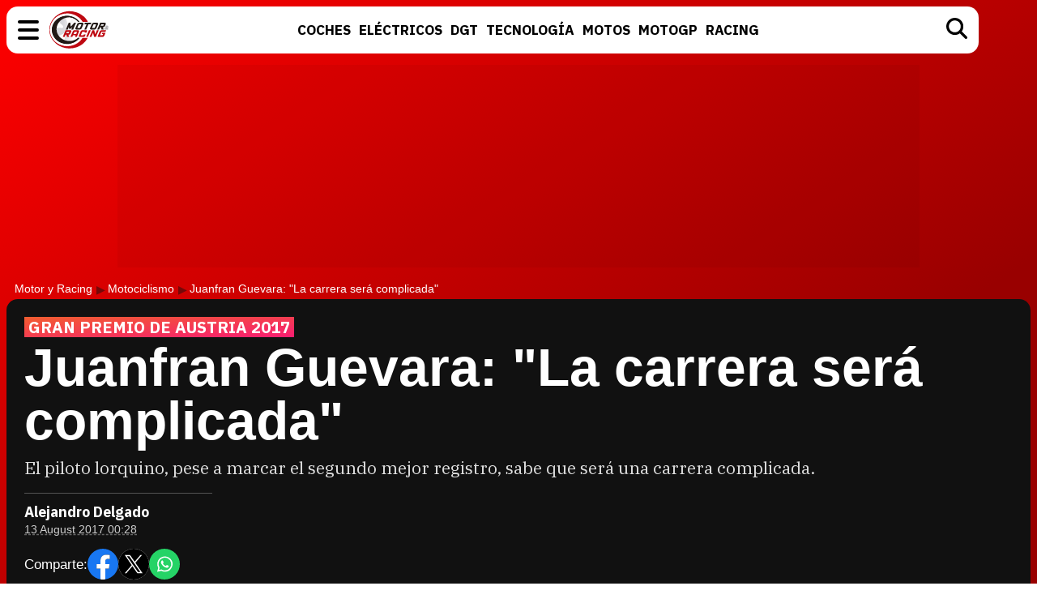

--- FILE ---
content_type: text/html; charset=UTF-8
request_url: https://www.motoryracing.com/motogp/noticias/juanfran-guevara-carrera-complicada/
body_size: 11400
content:
<!DOCTYPE html>
<html lang="es">
<head>
<title>Juanfran Guevara: "La carrera será complicada" - Motor y Racing</title>
<meta charset="UTF-8">
<meta name="description" content="El piloto lorquino, pese a marcar el segundo mejor registro, sabe que será una carrera complicada." />
<meta name="robots" content="max-image-preview:large">
<meta property="fb:app_id" content="113654438707458" />
<meta property="og:site_name" content="Motor y Racing"/>
<link href="https://www.motoryracing.com/images/noticias/portada/21000/21863-n.jpg" rel="image_src" />
<meta property="og:title" content="Juanfran Guevara: 'La carrera será complicada'"/>
<meta property="og:url" content="https://www.motoryracing.com/motogp/noticias/juanfran-guevara-carrera-complicada/"/>
<meta property="og:description" content="El piloto lorquino, pese a marcar el segundo mejor registro, sabe que será una carrera complicada."/>
<meta property="og:type" content="article"/>
<meta property="og:image" content="https://www.motoryracing.com/images/noticias/portada/21000/21863-n.jpg"/>
<meta name="twitter:card" content="summary_large_image"> 
<meta name="twitter:site" content="@motoryracing">
<meta name="twitter:url" content="https://www.motoryracing.com/motogp/noticias/juanfran-guevara-carrera-complicada/">
<meta name="twitter:title" content="Juanfran Guevara: 'La carrera será complicada'">
<meta name="twitter:description" content="El piloto lorquino, pese a marcar el segundo mejor registro, sabe que será una carrera complicada.">
<meta name="twitter:image" content="https://www.motoryracing.com/images/noticias/portada/21000/21863-n.jpg">
<meta name="viewport" content="width=device-width, initial-scale=1.0" />
<meta name="keywords" content="gabriel rodrigo, rba boe racing team, juanfran guevara, moto3, motociclismo, gran premio de austria, red bull ring, 2017" />
<meta http-equiv="Content-Type" content="text/html; charset=utf-8" />
<meta http-equiv="Content-Language" content="es" />
<link rel="stylesheet" href="https://www.motoryracing.com/css/styles.min.css?v=0.7" type="text/css"/>
<link rel="alternate" type="application/rss+xml" title="Motor y Racing RSS" href="https://www.motoryracing.com/rss/motoryracing.xml" />
<link rel="canonical" href="https://www.motoryracing.com/motogp/noticias/juanfran-guevara-carrera-complicada/">
<link rel="preconnect" href="https://pagead2.googlesyndication.com">
<link rel="preconnect" href="https://tags.refinery89.com">
<link rel="preconnect" href="https://fonts.googleapis.com">
<link rel="preconnect" href="https://fonts.gstatic.com" crossorigin>
<link rel="stylesheet" href="https://fonts.googleapis.com/css2?family=IBM+Plex+Sans:wght@700&family=IBM+Plex+Serif:wght@400;700&display=swap" media="all" onload="this.media='all'">
<noscript>
  <link rel="stylesheet" href="https://fonts.googleapis.com/css2?family=IBM+Plex+Sans:wght@700&family=IBM+Plex+Serif:wght@400;700&display=swap">
</noscript>
<link fetchpriority="high" rel="preload" as="image" href="https://www.motoryracing.com/images/noticias/portada/21000/21863-n4.webp" media="(max-width:250px)" type="image/webp"/>
<link fetchpriority="high" rel="preload" as="image" href="https://www.motoryracing.com/images/noticias/portada/21000/21863-n3.webp" media="(min-width:251px) and (max-width:350px)" type="image/webp"/>
<link fetchpriority="high" rel="preload" as="image" href="https://www.motoryracing.com/images/noticias/portada/21000/21863-n2.webp" media="(min-width:351px) and (max-width:550px)" type="image/webp"/>
<link fetchpriority="high" rel="preload" as="image" href="https://www.motoryracing.com/images/noticias/portada/21000/21863-n1.webp" media="(min-width:551px) and (max-width:750px)" type="image/webp"/>
<link fetchpriority="high" rel="preload" as="image" href="https://www.motoryracing.com/images/noticias/portada/21000/21863-n.webp" media="(min-width:751px)" type="image/webp"/>
<script type="application/ld+json">[{"@context":"http://schema.org","@type":"NewsArticle","mainEntityOfPage":{"@type":"WebPage","id":"https://www.motoryracing.com/motogp/noticias/juanfran-guevara-carrera-complicada/","breadcrumb":{"@type":"BreadcrumbList","itemListElement":[{"@type":"ListItem","position":1,"item":{"@id":"https://www.motoryracing.com","name":"Motor y Racing"}},{"@type":"ListItem","position":2,"item":{"@id":"https://www.motoryracing.com/motociclismo/","name":"Motociclismo"}},{"@type":"ListItem","position":3,"item":{"@id":"https://www.motoryracing.com/motogp/noticias/juanfran-guevara-carrera-complicada/","name":"Juanfran Guevara: &quot;La carrera será complicada&quot;"}}]}},"author":{"@type":"Person","name":"Alejandro Delgado"},"datePublished":"2017-08-13T00:28:37+02:00","dateModified":"2017-08-13T00:28:37+02:00","headline":"Juanfran Guevara: &quot;La carrera será complicada&quot;","articleBody":"Una segunda plaza con sabor a Pole. Juanfran Guevara ha logrado la segunda posición en la sesión de clasificación del Gran Premio de Austria, que se celebra este fin de semana en el trazado de Red Bull Ring. El lorquino ha tenido bastante trabajo durante la cronometrada, puesto que se ha ido al suelo en los últimos compases y ha tenido que entrar a boxes, pero ha podido rodar en un crono de 1:36.615. El piloto del RBA BOÉ Racing Team se muestra contento por los resultados obtenidos en la jornada de hoy, puesto que han logrado una buena configuración. Respecto a la sesión de clasificación ha afirmado que ha sido bastante complicado por la caída que ha tenido, pero en el último instante, tras pasar por boxes ha podido marcar un buen registro que le ha servido para partir mañana desde la segunda plaza. El lorquino ha afirmado que ha cometido errores en esa vuelta que ha dado: &quot;Estoy muy feliz por cómo han salido las cosas hoy. Creo que hemos hecho un grandísimo trabajo, después de haber probado unos cambios importantes en el FP3, de cara a la carrera. El qualy ha sido una sesión bastante difícil, porque en la segunda salida me he caído y la situación se estaba complicando. Justo en la última vuelta a disposición he marcado mi mejor tiempo, y lo que cuenta es haberlo conseguido. Me siento muy confiado, la moto va bastante bien aquí. No ha sido mi vuelta perfecta, pero nos ha valido para la segunda posición. Gabri y yo estamos en primera fila, un resultado importante para el equipo y para KTM, en su carrera de casa&quot;. El compañero de equipo de Gabri Rodrigo, ha afirmado que parte optimista de cara a la carrera de mañana, pero que será complicada ésta por lo ajustada que está la categoría: &quot;Para mañana tenemos una buena puesta a punto, la carrera será complicada porque hay muchos pilotos que han marcado tiempos parecidos, habrá que estar atentos. Nos vendrá bien poder salir desde la primera fila, para luchar desde el principio por un buen resultado.&quot; ","image":{"@type":"ImageObject","url":"https://www.motoryracing.com/images/noticias/portada/21000/21863-n2.jpg","height":"448","width":"700"},"isPartOf":{"@type":"WebSite","url":"https://www.motoryracing.com","name":"Motor y Racing"},"publisher":{"@type":"Organization","name":"Motor y Racing","url":"https://www.motoryracing.com","logo":{"@type":"ImageObject","url":"https://www.motoryracing.com/img/logo.png","width":"226","height":"38"},"sameAs":["https://www.facebook.com/motoryracing/","https://twitter.com/motoryracing","https://www.instagram.com/motoryracing/","https://www.youtube.com/c/motoryracing"]}}]</script>
<script>
    !function(t,e){var o,n,p,r;e.__SV||(window.posthog=e,e._i=[],e.init=function(i,s,a){function g(t,e){var o=e.split(".");2==o.length&&(t=t[o[0]],e=o[1]),t[e]=function(){t.push([e].concat(Array.prototype.slice.call(arguments,0)))}}(p=t.createElement("script")).type="text/javascript",p.crossOrigin="anonymous",p.async=!0,p.src=s.api_host.replace(".i.posthog.com","-assets.i.posthog.com")+"/static/array.js",(r=t.getElementsByTagName("script")[0]).parentNode.insertBefore(p,r);var u=e;for(void 0!==a?u=e[a]=[]:a="posthog",u.people=u.people||[],u.toString=function(t){var e="posthog";return"posthog"!==a&&(e+="."+a),t||(e+=" (stub)"),e},u.people.toString=function(){return u.toString(1)+".people (stub)"},o="init Ie Ts Ms Ee Es Rs capture Ge calculateEventProperties Os register register_once register_for_session unregister unregister_for_session js getFeatureFlag getFeatureFlagPayload isFeatureEnabled reloadFeatureFlags updateEarlyAccessFeatureEnrollment getEarlyAccessFeatures on onFeatureFlags onSurveysLoaded onSessionId getSurveys getActiveMatchingSurveys renderSurvey canRenderSurvey canRenderSurveyAsync identify setPersonProperties group resetGroups setPersonPropertiesForFlags resetPersonPropertiesForFlags setGroupPropertiesForFlags resetGroupPropertiesForFlags reset get_distinct_id getGroups get_session_id get_session_replay_url alias set_config startSessionRecording stopSessionRecording sessionRecordingStarted captureException loadToolbar get_property getSessionProperty Ds Fs createPersonProfile Ls Ps opt_in_capturing opt_out_capturing has_opted_in_capturing has_opted_out_capturing clear_opt_in_out_capturing Cs debug I As getPageViewId captureTraceFeedback captureTraceMetric".split(" "),n=0;n<o.length;n++)g(u,o[n]);e._i.push([i,s,a])},e.__SV=1)}(document,window.posthog||[]);
    posthog.init('phc_HJSC0EG7iyGsMRTs8B7O6aFaZ4txnmfjCcPjPDTyP9I', {
        api_host: 'https://eu.i.posthog.com',
        defaults: '2025-05-24',
        person_profiles: 'identified_only',
    })
</script>
<script type="text/javascript" data-cfasync="false">

(function(i,s,o,g,r,a,m){i['GoogleAnalyticsObject']=r;i[r]=i[r]||function(){
	(i[r].q=i[r].q||[]).push(arguments)},i[r].l=1*new Date();a=s.createElement(o),
	m=s.getElementsByTagName(o)[0];a.async=1;a.src=g;m.parentNode.insertBefore(a,m)
})(window,document,'script','//www.google-analytics.com/analytics.js','ga');


ga('create', 'UA-21185195-1', 'auto', 'main');
ga('create', 'UA-37727950-1', 'auto', 'secondary');
ga('main.send', 'pageview');
ga('secondary.send', 'pageview');
</script>

<script async src="/js/stats.min.js?v=1.0.9"></script>
<script src="https://tags.refinery89.com/motoryracingcom.js" async></script><link rel="icon" href="/favicon.svg"/>
<link rel="apple-touch-icon" sizes="180x180" href="/apple-touch-icon.png"/>
<link rel="mask-icon" href="/safari-pinned-tab.svg" color="#5bbad5"/>
<script defer src="https://cdn.gravitec.net/storage/b8a9dc5b83c803c308a1c933780e5438/client.js"></script>

<script>(function(w,d,s,l,i){w[l]=w[l]||[];w[l].push({'gtm.start': 
new Date().getTime(),event:'gtm.js'});var f=d.getElementsByTagName(s)[0], 
j=d.createElement(s),dl=l!='dataLayer'?'&l='+l:'';j.async=true;j.src= 
'https://www.googletagmanager.com/gtm.js?id='+i+dl;f.parentNode.insertBefore(j,f); 
})(window,document,'script','dataLayer','GTM-PMFLHNT3');</script> 


<script> 
	(function(d,s,id,h,t){ 
		var js,r,djs = d.getElementsByTagName(s)[0]; 
		if (d.getElementById(id)) {return;} 
		js = d.createElement('script');js.id =id;js.async=1; 
		js.h=h;js.t=t; 
		r=encodeURI(btoa(d.referrer)); 
		js.src="//"+h+"/pixel/js/"+t+"/"+r; 
		djs.parentNode.insertBefore(js, djs); 
	}(document, 'script', 'dogtrack-pixel','noxv.spxl.socy.es', 'NOXV_491_646_733')); 
</script> 

</head>
<body>
<header>
	<div class="cnt">
		<div class="bmenu" id="menubtn" role="button" aria-expanded="false" aria-controls="desplg" aria-label="Menú principal" onclick="var om=document.getElementById('desplg'); ot=document.getElementById('desps'); this.classList.toggle('active'); this.setAttribute('aria-expanded', this.classList.contains('active')); ot.classList.remove('active'); om.classList.toggle('active'); return false;"><span></span><span></span><span></span></div>
		<div class="myr"><a href="https://www.motoryracing.com"><span>Motor y Racing</span></a></div>
		<nav><ul>
			<li><a href="https://www.motoryracing.com/coches/"><span>Coches</span></a></li>
			<li><a href="https://www.motoryracing.com/electricos/"><span>Eléctricos</span></a></li>
			<li><a href="https://www.motoryracing.com/dgt/"><span>DGT</span></a></li>
			<li><a href="https://www.motoryracing.com/tecnologia/"><span>Tecnología</span></a></li>
			<li><a href="https://www.motoryracing.com/motos/"><span>Motos</span></a></li>
			<li><a href="https://www.motoryracing.com/motogp/"><span>MotoGP</span></a></li>
			<li><a href="https://www.motoryracing.com/racing/"><span>Racing</span></a></li>
		</ul></nav>
		<div class="bsearch" id="bsearch"><img src="/img/i_search.svg" width="26" height="26" alt="Buscar"/></div>
	</div>
</header>
<div class="overmenu" id="desplg">
	<div class="cnt">
		<ul>
			<li onclick="location.href='https://www.motoryracing.com/coches/'"><span>Coches</span></li>
			<li onclick="location.href='https://www.motoryracing.com/electricos/'"><span>Eléctricos</span></li>
			<li onclick="location.href='https://www.motoryracing.com/dgt/'"><span>DGT</span></li>
			<li onclick="location.href='https://www.motoryracing.com/tecnologia/'"><span>Tecnología</span></li>
			<li onclick="location.href='https://www.motoryracing.com/motos/'"><span>Motos</span></li>
			<li onclick="location.href='https://www.motoryracing.com/motogp/'"><span>MotoGP</span></li>
			<li onclick="location.href='https://www.motoryracing.com/racing/'"><span>Racing</span></li>
		</ul>
	</div>
</div>
<div class="overmenu" id="desps">
	<div class="cnt">
		<input type="text" id="searchtext" placeholder="Buscar..." />
	</div>
</div>
	<div class="over3rd" id="over3rd_sch"><div class="cnt" id="suggestions"></div></div>
<form name="search" id="search" action="/buscar/" method="post">
	<input type="hidden" name="q" id="ajcbus" value="" />
</form>
<div class="tad-wrap"><div id='top'></div></div>
<div id='x01'></div>

<style>
.bigmodule .info { display:inline-block; border-top:1px solid #555; margin:18px 0 0 0; padding:14px 40px 4px 0px; }
.bigmodule .author { font-family: 'IBM Plex Sans', sans-serif; color:#FFF; font-weight:700; font-size:18px; margin:0 0 5px 0; }
.bigmodule .date { font-family: -apple-system, BlinkMacSystemFont, Helvetica, sans-serif; font-size:14px; }
.bigmodule .date a { color:#CCC; text-decoration-style: dashed; text-decoration-color:#666; }
.cuadro-social { display:flex; align-items:center; gap:10px; margin:15px 0 4px 0; font-family: -apple-system, BlinkMacSystemFont, Helvetica, sans-serif; font-size:17px; color:#FFF; }
.cuadro-social a { display:block; width:38px; height:38px; }
.cuadro-social a span { display:none; }
.c-fb { background:url('/img/c_fb.svg'); background-size:38px 38px; }
.c-tw { background:url('/img/c_x.svg') #FFF; border-radius:40px; background-size:38px 38px; }
.c-wa { background:url('/img/c_whats.svg'); background-size:38px 38px; }
.art-rltd .tit { font-family: 'IBM Plex Sans', sans-serif; font-size:15px; font-weight:700; text-transform:uppercase; }
.blackbox ul { font-family:-apple-system, BlinkMacSystemFont, Helvetica, sans-serif; margin:15px 0 2px 20px; }
.blackbox ul li { font-weight:500; margin:0 0 8px 0; font-size:19px; }
.blackbox ul li a { color:#FFF; text-decoration:none; transition:text-decoration .3s ease-in-out; }
.blackbox ul li::marker { color:#fd0000; }
article .txt ul, article .txt ol {margin:1.4em 2em;}
article .txt .table-wrapper { max-width:100%; overflow-x:scroll; margin-bottom:22px; }
article .txt table { margin-bottom:16px; width:100%; font-size:85%; line-height:1.2em; border-collapse: separate;  border-spacing: 0;; border:1px solid #CCC; border-radius:10px; max-width:100%; min-width:100%; }
article .txt th, td { padding:7px 6px; }
article .txt th { background:#EEE; }
article .txt th:first-child { border-top-left-radius: 10px; }
article .txt th:last-child { border-top-right-radius: 10px; }
@media (max-width:500px) { .bigmodule .info { padding-right:20px; } }
.lat-box { border:1px solid #CCC; border-radius: var(--radius); margin-bottom:22px; padding:16px; font-family:var(--f-sans); }
.lat-tit { background:#EEE; text-transform:uppercase; border-radius:var(--radius-small); font-weight:bold; font-size:15.5px; letter-spacing:.03em; padding:6px 12px; margin-bottom:18px; color:#333; }
.lat-list { list-style:none; display:flex; flex-direction:column; gap:12px; }
.lat-list li { display:flex; gap:10px; cursor:pointer; align-items:center; }
.list-img { flex:0 0 75px; width:75px; height:75px; border-radius:var(--radius-small); overflow:hidden; }
.list-img img { width:75px; height:75px; object-fit:cover; transition:transform var(--t-medium); will-change:transform; }
.list-tit a { color:#000; font-size:17.5px; line-height:1.18em; text-decoration:underline; text-decoration-color:#FFF; text-decoration-thickness:3px; transition:text-decoration-color var(--t-medium); will-change:text-decoration-color; display: -webkit-box; -webkit-line-clamp: 3; -webkit-box-orient: vertical; overflow: hidden; }
@media (hover: hover) and (pointer: fine) {
.blackbox ul li a:hover { text-decoration:underline; }
.lat-list li:hover a { text-decoration:underline; text-decoration-color:#BBB; text-decoration-thickness:3px; }
.lat-list li:hover .list-img img { transform:scale(1.15); }
}
</style>

<main>
<div class="bigmodule">
	<div class="cnt">
		<div class="breadcrumb">
			<a class="bcl" href="https://www.motoryracing.com">Motor y Racing</a> <a class="bcl" href="https://www.motoryracing.com/motociclismo/">Motociclismo</a> Juanfran Guevara: "La carrera será complicada"
		</div>
		<div class="blackbox">
			<div class="bcnt">
				<p class="antetit"><span>GRAN PREMIO DE AUSTRIA 2017</span></p>
				<h1>Juanfran Guevara: "La carrera será complicada"</h1>
				<p class="desc">El piloto lorquino, pese a marcar el segundo mejor registro, sabe que será una carrera complicada.</p>
				
				<div class="info">
					<div class="avatar"></div>
					<div class="data">
						<p class="author">Alejandro Delgado</p>
						<p class="date"><a class="enlacefecha" href="https://www.motoryracing.com/archivo/2017/08-13/">13 August 2017 00:28</a></p>
					</div>
					<div class="cuadro-social">
						<p>Comparte:</p>
						<a target="_blank" href="https://www.facebook.com/sharer/sharer.php?u=https://www.motoryracing.com/motogp/noticias/juanfran-guevara-carrera-complicada/" class="c-fb" rel="nofollow"><span>Facebook</span></a>
						<a target="_blank" href="https://x.com/intent/tweet?text=En @motoryracing: Juanfran+Guevara%3A+%22La+carrera+ser%C3%A1+complicada%22&url=https%3A%2F%2Fwww.motoryracing.com%2Fmotogp%2Fnoticias%2Fjuanfran-guevara-carrera-complicada%2F" class="c-tw" rel="nofollow"><span>X</span></a>
						<a href="whatsapp://send?text=Juanfran+Guevara%3A+%22La+carrera+ser%C3%A1+complicada%22%20https://www.motoryracing.com/motogp/noticias/juanfran-guevara-carrera-complicada/" data-action="share/whatsapp/share" class="c-wa" target="_blank" rel="nofollow"><span>WhatsApp</span></a>
					</div>
				</div>
			</div>
						<figure>
				<picture>
									<source media="(max-width:250px)" srcset="https://www.motoryracing.com/images/noticias/portada/21000/21863-n4.webp" type="image/webp">
					<source media="(min-width:251px) and (max-width:350px)" srcset="https://www.motoryracing.com/images/noticias/portada/21000/21863-n3.webp" type="image/webp">
					<source media="(min-width:351px) and (max-width:550px)" srcset="https://www.motoryracing.com/images/noticias/portada/21000/21863-n2.webp" type="image/webp">
					<source media="(min-width:551px) and (max-width:750px)" srcset="https://www.motoryracing.com/images/noticias/portada/21000/21863-n1.webp" type="image/webp">
					<source media="(min-width:751px)" srcset="https://www.motoryracing.com/images/noticias/portada/21000/21863-n.webp" type="image/webp">
					<img class="cover" src="https://www.motoryracing.com/images/noticias/portada/21000/21863-n.jpg" alt="Juanfran Guevara: &quot;La carrera será complicada&quot;" width="1500" height="750" decoding="async" loading="eager">
								</picture>
			</figure>
					</div>
	</div>
</div>
<div class="mainmodule">
	<div class="cnt">
		<div class="center">
						<article>
				<div class="txt">
				<p>Una segunda plaza con sabor a Pole. <b>Juanfran Guevara </b>ha logrado la segunda posición en la sesión de clasificación del Gran Premio de Austria, que se celebra este fin de semana en el trazado de<b> Red Bull Ring.</b> El lorquino ha tenido bastante trabajo durante la cronometrada, puesto que se ha ido al suelo en los últimos compases y ha tenido que entrar a boxes, pero ha podido rodar en un crono de 1:36.615.</p><div class='videoplaylist'><div class='videoplaylist-cnt'><div class='video-title'><span>Vídeo recomendado</span> Vídeo de presentación del nuevo Peugeot e-208 GTI</div><div class='video-wrapper'><video id='vid-3' class='video-js vjs-default-skin' data-title='Vídeo de presentación del nuevo Peugeot e-208 GTI' poster='' controls preload='auto' width='640' height='360' loop='true' playsinline><source src='https://www.motoryracing.com/media/videos/000/3/playlist.m3u8' type='application/x-mpegURL'><source src='https://www.motoryracing.com/media/videos/000/3/manifest.mpd' type='application/dash+xml'> <source src='https://www.motoryracing.com/media/videos/000/3.mp4' type='video/mp4'>El navegador no soporta el tag de vídeo.</video></div><div class='floating-countdown'></div><button class='floating-close'>X</button><button class='unmute-button' aria-label='Unmute video'><svg viewBox='0 0 24 24' xmlns='http://www.w3.org/2000/svg'><path d='M3.63 3.63a.996.996 0 0 0 0 1.41L7.29 8.7 7 9H4c-.55 0-1 .45-1 1v4c0 .55.45 1 1 1h3l3.29 3.29c.63.63 1.71.18 1.71-.71v-4.17l4.18 4.18c-.49.37-1.02.68-1.6.91-.36.15-.58.53-.58.92 0 .72.73 1.18 1.39.91.8-.33 1.55-.77 2.22-1.31l1.34 1.34a.996.996 0 1 0 1.41-1.41L5.05 3.63c-.39-.39-1.02-.39-1.42 0zM19 12c0 .82-.15 1.61-.41 2.34l1.53 1.53c.56-1.17.88-2.48.88-3.87 0-3.83-2.4-7.11-5.78-8.4-.59-.23-1.22.23-1.22.86v.19c0 .38.25.71.61.85C17.18 6.54 19 9.06 19 12zm-7-8-1.88 1.88L12 7.76zm4.5 8A4.5 4.5 0 0 0 14 7.97v1.79l2.48 2.48c.01-.08.02-.16.02-.24z'/></svg></button></div></div>

<link rel="stylesheet" href="https://www.motoryracing.com/css/video.custom.min.css" media="print" onload="this.media='all'">
<link rel="stylesheet" href="https://www.motoryracing.com/css/video-js.min.css" media="print" onload="this.media='all'">
<link rel="stylesheet" href="https://www.motoryracing.com/css/videojs.ads.css" media="print" onload="this.media='all'">
<link rel="stylesheet" href="https://www.motoryracing.com/css/videojs.ima.css" media="print" onload="this.media='all'">
<script src="//imasdk.googleapis.com/js/sdkloader/ima3.js"></script>
<script src="https://www.motoryracing.com/js/video.min.js"></script>
<script src="https://www.motoryracing.com/js/videojs.ads.min.js"></script>
<script src="https://www.motoryracing.com/js/videojs.ima.js"></script>
	
<script>
document.addEventListener('DOMContentLoaded', function() {
    const videoSliders = document.querySelectorAll('.videoplaylist');
    
    videoSliders.forEach((videoSlider, index) => {
        const video = videoSlider.querySelector('video');
        const videosliderCnt = videoSlider.querySelector('.videoplaylist-cnt');
        const countdown = videoSlider.querySelector('.floating-countdown');
        const closeBtn = videoSlider.querySelector('.floating-close');
        const unmuteBtn = videoSlider.querySelector('.unmute-button');
        
        if (!video) return; // Skip if no video found
        
        // Initialize VideoJS player
        const player = videojs(video);
        const random_number = Math.floor((Math.random() * 10000000) + 1);
        
        player.muted(true);
        player.playsinline(true);
        player.autoplay(true);
        player.fluid(true);
        
        // IMA options for ads
        const imaOptions = {
            id: 'content_video_' + index,
            adTagUrl: 'https://pubads.g.doubleclick.net/gampad/ads?iu=/15748617,1007950/Motoryracingcom/Motoryracingcom-Video-Instream&description_url=https%3A%2F%2Fwww.motoryracing.com&tfcd=0&npa=0&sz=400x300%7C640x360%7C640x480%7C1280x720&gdfp_req=1&unviewed_position_start=1&output=vast&env=vp&impl=s&plcmt=1&correlator='+random_number+'&gdpr=${GDPR}&gdpr_consent=${GDPR_CONSENT_755}'
        };
        player.ima(imaOptions);
        
        // Only apply floating behavior to the first video
        if (index === 0) {
            initializeFloatingBehavior(player, videosliderCnt, videoSlider, countdown, closeBtn, unmuteBtn);
        } else {
            // For non-floating videos, just handle the unmute button
            initializeUnmuteButton(player, unmuteBtn);
        }
    });
});

function initializeUnmuteButton(player, unmuteBtn) {
    if (!unmuteBtn) return;
    
    function updateUnmuteButton() {
        if (player.muted()) {
            unmuteBtn.style.display = 'flex';
        } else {
            unmuteBtn.style.display = 'none';
        }
    }
    
    unmuteBtn.addEventListener('click', () => {
        player.muted(false);
        updateUnmuteButton();
    });
    
    player.on('volumechange', updateUnmuteButton);
    updateUnmuteButton();
}

function initializeFloatingBehavior(player, videosliderCnt, placeholder, countdown, closeBtn, unmuteBtn) {
    let hasBeenViewed = false;
    let isFloating = false;
    let isDisabled = false;
    let countdownInterval = null;
    
    // Initialize unmute button
    initializeUnmuteButton(player, unmuteBtn);
    
    function makeVideoFloat() {
        if (isFloating || isDisabled) return;
        
        isFloating = true;
        videosliderCnt.classList.add('floating');
        
        // Start countdown
        let seconds = 18;
        if (countdown) {
            countdown.style.display = 'block';
            countdown.textContent = seconds;
            
            countdownInterval = setInterval(() => {
                seconds--;
                countdown.textContent = seconds;
                
                if (seconds <= 0) {
                    clearInterval(countdownInterval);
                    countdown.style.display = 'none';
                    if (closeBtn) {
                        closeBtn.style.display = 'block';
                    }
                }
            }, 1000);
        }
    }

    function returnVideoToPlace() {
        if (!isFloating) return;
        
        isFloating = false;
        videosliderCnt.classList.remove('floating');
        
        if (countdown) {
            countdown.style.display = 'none';
        }
        if (closeBtn) {
            closeBtn.style.display = 'none';
        }
        
        if (countdownInterval) {
            clearInterval(countdownInterval);
            countdownInterval = null;
        }
    }
    
    if (closeBtn) {
        closeBtn.addEventListener('click', () => {
            returnVideoToPlace();
            isDisabled = true; // Disable further floating behavior
        });
    }
    
    const observer = new IntersectionObserver((entries) => {
        if (isDisabled) return;
        
        entries.forEach(entry => {
            if (entry.isIntersecting) {
                // Video position is in view
                hasBeenViewed = true;
                if (isFloating) {
                    returnVideoToPlace();
                }
            } else {
                // Video position is out of view
                if (hasBeenViewed && !isFloating) {
                    makeVideoFloat();
                }
            }
        });
    }, {
        threshold: 0.1 // Trigger when 10% is visible
    });
    
    observer.observe(placeholder);
}
</script><p>El piloto del <b>RBA BOÉ Racing Team</b> se muestra contento por los resultados obtenidos en la jornada de hoy, puesto que han logrado una buena configuración. Respecto a la sesión de clasificación ha afirmado que ha sido bastante complicado por la caída que ha tenido, pero en el último instante, <b>tras pasar por boxes ha podido marcar un buen registro que le ha servido para partir mañana desde la segunda plaza</b>. El lorquino ha afirmado que ha cometido errores en esa vuelta que ha dado: "Estoy muy feliz por cómo han salido las cosas hoy. Creo que hemos hecho un grandísimo trabajo, después de haber probado unos cambios importantes en el FP3, de cara a la carrera.<b> El qualy ha sido una sesión bastante difícil, porque en la segunda salida me he caído y la situación se estaba complicando. Justo en la última vuelta a disposición he marcado mi mejor tiempo, y lo que cuenta es haberlo conseguido. Me siento muy confiado, la moto va bastante bien aquí. N</b>o ha sido mi vuelta perfecta, pero nos ha valido para la segunda posición. <b>Gabri </b>y yo estamos en primera fila, un resultado importante para el equipo y para <b>KTM</b>, en su carrera de casa".</p><div class="mad-intext"><div id="intext"></div></div><p>El compañero de equipo de <b>Gabri Rodrigo,</b> ha  afirmado que parte optimista de cara a la carrera de mañana, pero que será complicada ésta por lo ajustada que está la categoría: "Para mañana tenemos una buena puesta a punto, la carrera será complicada porque hay muchos pilotos que han marcado tiempos parecidos, h<b>abrá que estar atentos. Nos vendrá bien poder salir desde la primera fila, para luchar desde el principio por un buen resultado."</p><p></b></p>
								</div>
			</article>	
			<div class="art-rltd">
				<div id="addoor-position"></div>
			</div>
		</div>
		<div class="side">
			<div class="lad-wrap"><div class="lad-cnt"><div id='right1'></div></div></div>
			<aside class="lat-box">
				<div class="lat-tit">Destacados</div>
				<ul class="lat-list">
					<li onclick="window.location.href='https://www.motoryracing.com/dgt/noticias/multas-dgt-verano-chanclas-sin-camiseta-calor/'";><span class="list-img"><img src="https://www.motoryracing.com/images/noticias/portada/37000/37526-c4.webp" width="155" height="120" alt="Conducir en verano: chanclas, gafas de sol y cómo puede multarte la DGT"></span><span class="list-tit"><a href="https://www.motoryracing.com/dgt/noticias/multas-dgt-verano-chanclas-sin-camiseta-calor/">Conducir en verano: chanclas, gafas de sol y cómo puede multarte la DGT</a></span></li>
					<li onclick="window.location.href='https://www.motoryracing.com/electricos/noticias/coches-electricos-mayor-autonomia-2025-espana/'";><span class="list-img"><img src="https://www.motoryracing.com/images/noticias/portada/37000/37516-c4.webp" width="155" height="120" alt="Los coches eléctricos con más autonomía en 2025"></span><span class="list-tit"><a href="https://www.motoryracing.com/electricos/noticias/coches-electricos-mayor-autonomia-2025-espana/">Los coches eléctricos con más autonomía en 2025</a></span></li>
					<li onclick="window.location.href='https://www.motoryracing.com/dgt/noticias/multas-trafico-espana-record-2023-comparativa-europea/'";><span class="list-img"><img src="https://www.motoryracing.com/images/noticias/portada/37000/37514-c4.webp" width="155" height="120" alt="¿Cuántas multas de tráfico pone la DGT y cuánto ingresa por ellas?"></span><span class="list-tit"><a href="https://www.motoryracing.com/dgt/noticias/multas-trafico-espana-record-2023-comparativa-europea/">¿Cuántas multas de tráfico pone la DGT y cuánto ingresa por ellas?</a></span></li>
					</a></span></li>
				</ul>
			</aside>
				<div class="lad-wrap"><div class="lad-cnt"><div id='right2'></div></div></div>
				<div class="lad-wrap"><div class="lad-cnt"><div id='right3'></div></div></div>
		</div>
	</div>
</div>
						
			
			<script>
				const txt = document.querySelector('.txt');
				const sidebar = document.querySelector('.side');

				function updateSidebar() {
  					const height = txt.offsetHeight;
					const width = window.innerWidth;

					const old = sidebar.querySelectorAll('.lad-wrap.dynamic');
					old.forEach(el => el.remove());

					if (width < 728) return;

					let numAdsExtra = 0;
					if (height < 3400) numAdsExtra = 1;
					else if (height < 4400) numAdsExtra = 2;
					else if (height < 5400) numAdsExtra = 3;
					else if (height < 6400) numAdsExtra = 4;
					else numAdsExtra = 5;

					for (let i = 1; i <= numAdsExtra; i++) {
						let cont = i + 3;
						const wrap = document.createElement('div');
						wrap.className = 'lad-wrap dynamic';

						const cnt = document.createElement('div');
						cnt.className = 'lad-cnt';

						const inner = document.createElement('div');
						inner.id = `right${cont}`;

						cnt.appendChild(inner);
						wrap.appendChild(cnt);
						sidebar.appendChild(wrap);
					}
				}
				updateSidebar();
			</script>
			
			</main><script>function a(r){try{for(;r.parent&&r!==r.parent;)r=r.parent;return r}catch(r){return null}}var n=a(window);if(n&&n.document&&n.document.body){var s=document.createElement("script");s.setAttribute("data-gdpr-applies", "${gdpr}");s.setAttribute("data-consent-string", "${gdpr_consent}");s.src="https://static.sunmedia.tv/integrations/bc8d4ad5-bd5f-4033-aea1-5cf2d21b812e/bc8d4ad5-bd5f-4033-aea1-5cf2d21b812e.js",s.async=!0,n.document.body.appendChild(s)}</script>
<footer>
<ul class="footer-social">
	<li><a href="https://www.facebook.com/motoryracing" target="_blank" class="share-fb" rel="nofollow"><img src="https://www.motoryracing.com/img/i_fb.svg" width="45" height="45" loading="lazy" alt="Facebook" /></a></li>
	<li><a href="https://x.com/motoryracing" target="_blank" class="share-tw" rel="nofollow"><img src="https://www.motoryracing.com/img/c_x.svg" width="45" height="45" loading="lazy" alt="Twitter / X" /></a></a></li>
	<li><a href="https://www.instagram.com/motoryracing/" target="_blank" class="share-ig" rel="nofollow"><img src="https://www.motoryracing.com/img/i_ig.svg" width="45" height="45" loading="lazy" alt="Instagram" /></a></a></li>
	<li><a href="https://www.youtube.com/c/Motoryracing" target="_blank" class="share-yt" rel="nofollow"><img src="https://www.motoryracing.com/img/i_yt.svg" width="45" height="45" loading="lazy" alt="YouTube" /></a></a></li>
</ul>
<div class="tad-wrap"><div id="bottom"></div></div>
<div class="modfoot"><div class="cnt">
<div class="copy">
	<p class="myr"><span>Motor y Racing</span></p>
	<p class="noxvo"><a href="http://www.noxvo.com/" target="_blank">Noxvo © 2011 - 2025</a></p>
</div>
<ul class="footer-internal">
	<li><a href="https://www.motoryracing.com/web/nosotros/">Quiénes somos</a></li>
	<li><span onclick="location.href='https://www.motoryracing.com/web/legal/'">Aviso legal</span></li>
	<li><span onclick="">Gestionar cookies y privacidad</span></li>
	<li><span onclick="location.href='https://www.motoryracing.com/web/gdpr/'">Política de privacidad</span></li>
	<li><span onclick="location.href='https://www.motoryracing.com/web/cookies/'">Política de cookies</span></li>
	<li><span onclick="location.href='https://www.motoryracing.com/web/contacto/'">Contactar</span></li>
	<li><span onclick="location.href='https://www.noxvo.com'">Publicidad</span></li>
	<li><a href="https://www.motoryracing.com/archivo/">Hemeroteca</a></li>
</ul>

<div class="noxvonet">
	<div class="n-act">
	<p>Actualidad</p>
	<ul>
		<li><a href="https://www.losreplicantes.com" target="_blank">Los Replicantes</a></li>
		<li><a href="https://www.capitanofertas.com" target="_blank">Capitán Ofertas</a></li>
	</ul>
	</div>
	<div class="n-ent">
	<p>Entretenimiento</p>
	<ul>
		<li><a href="http://www.formulatv.com" target="_blank">FormulaTV</a></li>
		<li><a href="http://www.formulatvempleo.com" target="_blank">FormulaTV Empleo</a></li>
		<li><a href="https://www.ecartelera.com" target="_blank">eCartelera</a></li>
		<li><a href="https://www.ecartelera.com.mx" target="_blank">eCartelera México</a></li>
		<li><a href="https://www.movienco.co.uk" target="_blank">Movie'n'co</a></li>
	</ul>
	</div>
	<div class="n-lsw">
	<p>Lifestyle W</p>
	<ul>
		<li><a href="https://www.bekia.es" target="_blank">Bekia</a></li>
		<li><a href="https://www.bekiamoda.com" target="_blank">Moda</a></li>
		<li><a href="https://www.bekiabelleza.com" target="_blank">Belleza</a></li>
		<li><a href="https://www.bekiapareja.com" target="_blank">Pareja</a></li>
		<li><a href="https://www.bekiapadres.com" target="_blank">Padres</a></li>
		<li><a href="https://www.bekiasalud.com" target="_blank">Salud</a></li>
		<li><a href="https://www.bekiamascotas.com" target="_blank">Mascotas</a></li>
		<li><a href="https://www.bekianavidad.com" target="_blank">Navidad</a></li>
		<li><a href="https://www.bekiaviajes.com" target="_blank">Viajes</a></li>
		<li><a href="https://www.bekiapsicologia.com" target="_blank">Psicología</a></li>
		<li><a href="https://www.bekiafit.com" target="_blank">Fit</a></li>
		<li><a href="https://www.bekiahogar.com" target="_blank">Hogar</a></li>
	</ul>
	</div>
	<div class="n-lsm">
	<p>Lifestyle M</p>
	<ul>
		<li><a href="https://www.menzig.es" target="_blank">MENzig</a></li>
		<li><a href="https://www.menzig.fit" target="_blank">Fitness</a></li>
		<li><a href="https://www.menzig.tech" target="_blank">Tecnología</a></li>
		<li><a href="https://www.menzig.style" target="_blank">Estilo</a></li>
		<li><a href="https://www.zonared.com" target="_blank">Zonared</a></li>
		<li><a href="https://www.f1aldia.com" target="_blank">F1 al día</a></li>
	</ul>
	</div>
	<div class="n-ser">
	<p>Servicios</p>
	<ul>
		<li><a href="https://www.norzex.com/diseno/" target="_blank">Diseño web</a></li>
		<li><a href="https://www.norzex.com/seo/" target="_blank">SEO</a></li>
		<li><a href="https://www.norzex.com/redes-sociales/" target="_blank">Redes sociales</a></li>
	</ul>
	</div>
	
</div>
</div></div>

</footer>
<script src="https://www.motoryracing.com/js/gpt.js"></script>
<script>
function ready(e){"loading"!==document.readyState?e():document.addEventListener("DOMContentLoaded",e)}async function llamada(e,t){try{const n=new AbortController,s=setTimeout((()=>n.abort()),5e3),o=await fetch(e,{method:"POST",headers:{"Content-Type":"application/json"},body:JSON.stringify(t),signal:n.signal});if(clearTimeout(s),!o.ok)throw new Error(`HTTP error! Status: ${o.status}`);return await o.text()}catch(e){return console.error("Request error:",e),""}}function enviarsearch(){document.getElementById("search").submit()}ready((()=>{const e=document.getElementById("searchtext"),t=document.getElementById("suggestions"),n=document.getElementById("ajcbus"),s=document.getElementById("over3rd_sch"),o=document.getElementById("search"),c=document.getElementById("bsearch");let a=null,r=0,i=0;void 0!==document.getElementById("uahsfiuhioaufh")?(console.log("Adblock no detectado"),"function"==typeof ga&&ga("main.send","event","Adblock","Unblocked","false",{nonInteraction:!0})):(console.log("Adblock detectado"),"function"==typeof ga&&ga("main.send","event","Adblock","Blocked","true",{nonInteraction:!0}));let l=null;const d=(u=async function(){const o=e.value.trim();if(o){l&&l.abort(),l=new AbortController;try{const e=await llamada("/web/buscar/index_js.php",{queryString:o,signal:l.signal});t.innerHTML=e;const c=document.getElementsByClassName("resenlace");i=c.length,n&&(n.value=o),i>0&&!s.classList.contains("active")&&s.classList.add("active"),r=0}catch(e){"AbortError"!==e.name&&console.error("Error updating search results:",e)}}else s.classList.remove("active")},m=300,function(...e){clearTimeout(a),a=setTimeout((()=>{a=null,u(...e)}),m)});var u,m;e&&(e.addEventListener("keydown",(function(e){if("Enter"!==e.key)return"ArrowDown"===e.key&&s.classList.contains("active")?(e.preventDefault(),r>0&&document.querySelector(`#resultid${r}`).classList.remove("sel"),r=Math.min(r+1,i),void(r>0&&document.querySelector(`#resultid${r}`).classList.add("sel"))):"ArrowUp"===e.key&&s.classList.contains("active")?(e.preventDefault(),void(r>0&&(document.querySelector(`#resultid${r}`).classList.remove("sel"),r=Math.max(r-1,0),r>0&&document.querySelector(`#resultid${r}`).classList.add("sel")))):void(["ArrowUp","ArrowDown","Enter"].includes(e.key)||d());if(r>0&&r<=i){const t=document.getElementById(`resultid${r}`);t&&(e.preventDefault(),window.location.href=t.href)}else o.submit()})),e.addEventListener("focus",(()=>{t.innerHTML.trim()&&!s.classList.contains("active")&&s.classList.add("active")}))),c&&c.addEventListener("click",(()=>{const t=document.getElementById("desps"),n=document.getElementById("desplg"),o=document.getElementById("menubtn");n&&n.classList.remove("active"),o&&o.classList.remove("active"),t&&t.classList.toggle("active"),s.classList.contains("active")?s.classList.remove("active"):e&&e.focus()})),document.addEventListener("click",(e=>{!e.target.closest("#search-container")&&s.classList.contains("active")&&s.classList.remove("active")}))}));
</script></body>
</html>

--- FILE ---
content_type: text/css
request_url: https://www.motoryracing.com/css/styles.min.css?v=0.7
body_size: 3408
content:
*,*::before,*::after{margin:0;padding:0;border:0;box-sizing:border-box}html{scroll-behavior:smooth;font-size:100%;font:inherit;vertical-align:baseline;font-synthesis:none;-moz-font-feature-settings:'kern'}:root{--bg:linear-gradient(147deg, #ff0000 0%, #990000 74%);--f-sans:'IBM Plex Sans', sans-serif;--f-text:'IBM Plex Serif', serif;--f-syst:-apple-system, BlinkMacSystemFont, Helvetica, sans-serif;--c-black:#000;--c-white:#FFF;--c-graydark:#333;--c-gray:#666;--c-redprimary:#cf0000;--c-redalt:#ff8a8a;--t-fast:.25s ease-in-out;--t-medium:.35s ease-in-out;--radius:14px;--radius-small:10px}html{scroll-behavior:smooth}body{background:var(--bg);padding-top:62px;background-attachment:fixed;contain:style}header{width:100%;position:fixed;top:8px;left:0;padding:0 8px;z-index:999;will-change:transform}header .cnt{width:min(100%,1200px);margin-inline:auto;background:var(--c-white);border-radius:var(--radius);padding:5px 14px;display:flex;align-items:center}.myr a{display:block;width:75px;height:48px;background:url(/img/l_motoryracing.svg);background-size:contain;margin:0 0 0 12px}.myr a span{display:none}.bmenu{display:block;width:26px;height:26px;position:relative}.bmenu span{width:100%;height:4px;background:var(--c-black);display:block;border-radius:5px;position:absolute;left:0;transition:transform var(--t-fast),opacity var(--t-fast);will-change:transform,opacity}.bmenu span:nth-child(1){top:1px}.bmenu span:nth-child(2){top:11px;transform:translateX(0);opacity:1}.bmenu span:nth-child(3){bottom:1px}.bmenu.active span:nth-child(1){transform:rotate(135deg);top:11px}.bmenu.active span:nth-child(2){opacity:0;transform:translateX(-60px)}.bmenu.active span:nth-child(3){transform:rotate(-135deg);top:11px}nav{flex-grow:1}nav ul{font-family:var(--f-sans);list-style:none;display:flex;justify-content:center;gap:4px;text-transform:uppercase;font-size:17px;font-weight:700}nav ul a{display:block;padding:2px 5px;text-decoration:none;color:#000;position:relative}nav ul a span{position:relative;z-index:2;transition:color var(--t-fast)}nav ul a::before{content:'';position:absolute;z-index:1;width:100%;height:100%;background:linear-gradient(to bottom right,#F25D30,#F71D71);bottom:0;left:0;transform-origin:right;transform:scaleX(0);transition:transform var(--t-fast);will-change:transform}.overmenu{width:100%;position:fixed;top:62px;left:0;padding:0 10px;z-index:500;overflow:hidden;max-height:0;transition:max-height var(--t-medium);contain:layout style}.overmenu.active{max-height:160px}.overmenu .cnt{width:min(100%,1200px);margin-inline:auto;background:#EEE;border-bottom-left-radius:14px;border-bottom-right-radius:14px;padding:28px 14px 16px 14px}.overmenu ul{list-style:none;padding:5px 20px 5px 20px;font-family:'IBM Plex Sans',sans-serif;text-transform:uppercase;font-size:17px;font-weight:700;display:grid;grid-template-columns:repeat(4,1fr)}.overmenu ul li{margin:0 0 4px 0}.bigmodule{padding:0 8px}.bigmodule .cnt{width:min(100%,1300px);margin-inline:auto}.blackbox{border-radius:var(--radius);background:#111;overflow:hidden;line-height:0;margin:0 0 25px 0}.blackbox .cover{width:100%;height:auto;contain:layout style paint;aspect-ratio:attr(width) / attr(height);object-fit:cover}.blackbox .bcnt{line-height:1.1em;padding:22px}.blackbox .antetit span{font-family:'IBM Plex Sans',sans-serif;background:linear-gradient(to bottom right,#F25D30,#F71D71);text-transform:uppercase;color:#FFF;font-weight:700;font-size:20px;display:inline-block;padding:4px 5px}.blackbox h1{color:var(--c-white);font-family:-apple-system,BlinkMacSystemFont,Helvetica,sans-serif;font-size:66px;font-weight:800;line-height:1em;margin:4px 0 12px 0;text-rendering:optimizeSpeed;text-wrap:balance}.blackbox .desc{font-family:var(--f-text);color:#DDD;font-size:21px;line-height:1.25em}.breadcrumb{font-family:-apple-system,BlinkMacSystemFont,Helvetica,sans-serif;color:#FFF;font-size:14px;font-weight:500;padding:0 0 4px 10px;overflow-x:scroll;white-space:nowrap;scrollbar-width:none;position:relative;text-overflow:ellipsis;-webkit-overflow-scrolling:touch}.breadcrumb::-webkit-scrollbar{display:none}.breadcrumb a{color:#FFF;text-decoration:none}.breadcrumb a::after{content:'\25b6';font-weight:700;color:#750808;margin-left:5px;font-size:.9em;vertical-align:-1px}.mainmodule{padding:0 8px;margin:0 0 35px 0}.mainmodule.black .cnt{background:#000}.mainmodule .cnt{width:min(100%,1200px);margin-inline:auto;background:#FFF;border-radius:14px;padding:25px 25px;display:flex;gap:25px;align-items:stretch}.mainmodule .center{flex-grow:1;min-width:1px}.mainmodule .side{flex:0 0 332px;min-width:0;display:flex;gap:25px;flex-direction:column}footer{text-align:center;contain:layout style;content-visibility:auto;contain-intrinsic-size:100vw 500px}.footer-social{margin:0 0 30px 0}.footer-social li{display:inline;margin:0 2px}.footer-social a{display:inline-block;width:45px;height:45px}.copy .myr{display:block;width:220px;height:140px;background:url(/img/l_motoryracing.svg);background-size:220px 140px;margin-inline:auto}.copy .myr span{display:none}.copy .noxvo{margin:10px 0 0 0}.copy .noxvo a{font-family:-apple-system,BlinkMacSystemFont,Helvetica,sans-serif;text-transform:uppercase;font-weight:900;font-size:17px;color:#000;text-decoration:none;text-shadow:0 0 3px #FFF}.modfoot{padding:0 10px;margin:0 0 35px 0}.modfoot .cnt{width:min(100%,1200px);margin-inline:auto;background:rgb(255 255 255 / .75);border-radius:14px;padding:25px 25px;margin-bottom:50px}.footer-internal{list-style:none;margin:10px 0 0 0;line-height:2em}.footer-internal li{display:inline-block;margin:0 4px;font-family:-apple-system,BlinkMacSystemFont,Helvetica,sans-serif;font-size:14px;font-weight:500}.footer-internal li a,.footer-internal li span{color:#000;text-decoration:none}.footer-internal li span{cursor:pointer}.noxvonet{margin:50px 0 0 0;display:grid;text-align:left;font-family:-apple-system,BlinkMacSystemFont,Helvetica,sans-serif;font-size:15px;grid-template-columns:1fr 1fr 1fr 1fr 1fr;gap:27px}.noxvonet div{margin:0 0 30px 0}.noxvonet p{text-transform:uppercase;font-weight:800;border-bottom:2px solid red;margin:0 0 5px 0;padding:0 0 4px 0}.noxvonet ul{list-style:none;font-weight:500}.noxvonet ul li{margin:0 0 2px 0}.noxvonet ul li a{display:block;padding:1px 0;color:#000;text-decoration:none}article .txt{font-family:var(--f-text);font-size:19.6px;line-height:1.68em;word-wrap:break-word;overflow-wrap:break-word}article .txt p{margin:0 0 28px 0}article .txt b,article .txt strong{font-weight:700}article .txt h4,article .txt h2{font-family:-apple-system,BlinkMacSystemFont,Helvetica,sans-serif;font-weight:800;font-size:30px;margin:0 0 8px 0}article .txt h3{font-family:-apple-system,BlinkMacSystemFont,Helvetica,sans-serif;font-weight:800;font-size:25px;margin:0 0 5px 0}article .txt img{max-width:100%;border-radius:var(--radius-small);height:auto;aspect-ratio:attr(width) / attr(height)}article .txt figure{background:#DDD;border-radius:10px;overflow:hidden;font-family:var(--f-sans);margin-bottom:30px}article .txt figure figcaption{font-size:15.5px;padding:4px 10px 10px 10px;line-height:1em}article .txt figure img{border-radius:0}article .txt figure .ampliable,.blackbox .ampliable{cursor:pointer}article .txt a{color:#333;text-decoration:none;background:linear-gradient(0deg,#d6a5a5,#d6a5a5) no-repeat right bottom / 100% 2px;transition:background-size var(--t-medium),color var(--t-medium);will-change:background-size,color}article .txt iframe[src*="youtube.com"]{width:100%;height:auto;aspect-ratio:16/9;border-radius:10px}#desps input{width:100%;box-sizing:border-box;border-radius:10px;font-family:'IBM Plex Sans',sans-serif;padding:8px;font-size:18px;border:2px solid #444;background:#FBFCFD;transition:border .25s ease-in-out}#desps input:focus{border:2px solid #ed0000;outline:none}.over3rd{width:100%;position:fixed;top:138px;left:0;padding:0 10px;z-index:400;overflow:hidden;display:none}.over3rd.active{display:block}.over3rd .cnt{width:min(100%,1200px);margin-inline:auto;background:#DDD;border-bottom-left-radius:14px;border-bottom-right-radius:14px;padding:28px 14px 16px 14px;font-family:-apple-system,BlinkMacSystemFont,Helvetica,sans-serif}.over3rd .cnt a{display:inline-block;font-weight:500;color:#000;text-decoration:none;font-size:18px;margin:2px 0 2px 0}.over3rd .cnt a:focus{color:#e90000}#enlacemasresultados{margin-top:10px;font-weight:700;font-size:16px}.over3rd .cnt a.sel{font-weight:700;color:#e90000}.pub-top{text-align:center;margin-bottom:20px!important;margin-top:20px}.pub-lat{margin-bottom:1em!important;width:300px;min-height:600px;background-color:#F7F7F7;text-align:center}.pub-text{margin:1em auto!important;width:300px;min-height:600px;background-color:#F7F7F7;text-align:center}#top>div.fixed{position:fixed;top:74px;left:0;width:100%;text-align:center;z-index:99}.lad-wrap{min-height:900px}.lad-wrap:last-of-type{flex-grow:1}.lad-cnt{min-height:600px;background:rgb(0 0 0 / .045);display:flex;justify-content:center;align-items:center;position:sticky;top:84px}.tad-wrap{min-height:250px;background:rgb(0 0 0 / .045);display:flex;justify-content:center;align-items:center;margin:18px auto;max-width:990px}.mad-wrap{min-height:110px;background:rgb(0 0 0 / .045);display:flex;justify-content:center;align-items:center;margin:12px}.mad-text{min-height:700px;display:flex;justify-content:center;margin-bottom:18px}.mad-text #right1,.mad-text #right2,.mad-text #right3{max-width:calc(100% - 20px);margin:0 10px;background:rgb(0 0 0 / .045);position:sticky;top:72px;height:min-content;max-height:600px;overflow:hidden}.mad-intext{min-height:480px;display:flex;justify-content:center;margin-bottom:18px}.mad-intext #intext{max-width:calc(100% - 20px);margin:0 10px;background:rgb(0 0 0 / .045);position:sticky;top:72px;height:min-content;max-height:540px}.multimedia{background:#000;border-radius:7px;padding:12px;margin-bottom:22px}.multimedia p{text-align:center;margin-bottom:12px;font-family:var(--f-sans);color:#FFF;text-transform:uppercase;letter-spacing:5px}.multimedia img{width:200px;height:180px;object-fit:cover;border-radius:5px;transition:box-shadow .3s ease;border:1px solid #000;position:relative;z-index:1}.multimedia .photo::after{content:'';display:block;width:28px;height:28px;background:url(/img/imagezoom.svg);background-size:contain;position:absolute;top:5px;right:5px;z-index:2;filter:invert() drop-shadow(0 0 2px rgb(0 0 0 / .4));opacity:.8;transition:.2s ease}.multimedia .video::after{content:'';display:block;width:26px;height:26px;background:url(/img/videoplay.svg);background-size:contain;position:absolute;top:7px;right:7px;z-index:2;filter:invert() drop-shadow(0 0 2px rgb(0 0 0 / .4));opacity:.8;transition:.2s ease}figure:has(.ampliable)::after{content:'';display:block;width:28px;height:28px;background:url(/img/imagezoom.svg);background-size:contain;position:absolute;top:5px;right:5px;z-index:2;filter:invert() drop-shadow(0 0 2px rgb(0 0 0 / .4));opacity:.8}figure{position:relative}.multimedia span{color:#fff;font-family:var(--f-syst);font-size:12.5px;font-weight:400;white-space:nowrap;text-overflow:ellipsis;overflow:hidden;display:block;max-width:200px}.multimedia ul{display:flex;gap:10px;list-style:none;margin:0;padding:5px;overflow-x:auto;scroll-snap-type:x mandatory;scroll-behavior:smooth;anchor-name:--carousel;scrollbar-width:none;>li{scroll-snap-align:center;cursor:pointer;position:relative}&::scroll-button(*){position:fixed;position-anchor:--carousel;width:34px;height:34px;content:'';background:url(/img/chev-carr.svg) center center no-repeat rgb(0 0 0 / .5);background-size:16px 16px;border:1px solid var(--c-redprimary);border-radius:32px;cursor:pointer;drop-shadow(0 0 2px rgb(0 0 0 / .4));z-index:4}&::scroll-button(left){position-area:inline-start center;margin-right:-18px;transform:rotate(180deg)}&::scroll-button(right){position-area:inline-end center;margin-left:-18px}}@media (hover:hover) and (pointer:fine){.bmenu:hover{cursor:pointer}.overmenu ul li:hover{cursor:pointer}.bsearch:hover{cursor:pointer}nav ul a:hover::before{transform-origin:left;transform:scaleX(1)}nav ul a:hover span{color:#FFF}article .txt a:hover{color:#000;background:linear-gradient(0deg,#ff8a8a,#ff8a8a) no-repeat right bottom / 100% 9px;transition:background-size .35s ease-in-out,color .35s ease-in-out}.over3rd .cnt a:hover{color:#e90000}.footer-internal li a:hover,.footer-internal li span:hover{cursor:pointer;text-decoration:underline}.multimedia li:hover img{box-shadow:0 0 6px rgb(255 255 255 / .7)}.multimedia li:hover::after{opacity:1;width:32px;height:32px}.multimedia ul::scroll-button(*):hover{background:url(/img/chev-carr.svg) center no-repeat var(--c-redprimary);background-size:16px 16px;transition:.2s ease}}@media (min-width:800px){.pub-top{min-height:250px;background-color:#980100;margin:0 auto;max-width:990px}}@media (min-width:768px){.pub-lat{width:300px;float:none;margin:0 auto}}@media (max-width:900px){nav{display:none}.myr{flex-grow:1}.myr a{margin-inline:auto}.noxvonet{grid-template-columns:1fr 1fr 1fr 1fr}.n-act,.n-ent,.n-lsw{grid-row:1/3}.blackbox h1{font-size:60px}}@media (max-width:700px){.noxvonet{grid-template-columns:1fr 1fr 1fr}.n-act{grid-row:1/2}.n-ent{grid-row:2/3}.blackbox h1{font-size:50px}.overmenu ul{grid-template-columns:repeat(3,1fr)}.mainmodule .cnt{flex-direction:column;padding:12px}.mainmodule .center{flex:100%}.mainmodule .side{flex:100%}}@media (max-width:500px){.noxvonet{grid-template-columns:1fr 1fr}.blackbox .bcnt{padding:14px 12px}.blackbox h1{font-size:34px}.blackbox .antetit span{font-size:17px}.blackbox .desc{font-size:18.5px}.overmenu ul{padding-inline:5px;gap:5px;letter-spacing:-.02em}article .txt{font-size:18px;line-height:1.58em}article .txt h4,article .txt h2{font-size:24px;line-height:1.15em}article .txt h3{font-size:21px;line-height:1.1em}}@media (max-width:425px){.blackbox h1{font-size:30px}.blackbox .desc{font-size:19px}.overmenu ul{grid-template-columns:repeat(2,1fr)}}@media (prefers-reduced-motion:reduce){*{animation-duration:0.01ms!important;animation-iteration-count:1!important;transition-duration:0.01ms!important;scroll-behavior:auto!important}}

--- FILE ---
content_type: text/css
request_url: https://www.motoryracing.com/css/video.custom.min.css
body_size: 1065
content:
.videoslider {
	position:relative;
	width:100%;
	aspect-ratio:16/10;
	height:auto;
	margin-block:20px;
}

.videoplaylist {
	position:relative;
	width:100%;
	aspect-ratio:16/11;
	height:auto;
	margin-block:20px;
}

.videoslider-cnt {
	background:#444;
	color:#FFF;
	border-radius:12px;
	padding:10px;
}

.videoplaylist-cnt {
	background:#111;
	color:#FFF;
	border-radius:12px;
	padding:10px;
}

.video-title {
	font-size: 16px;
	font-weight: bold;
	margin-bottom: 10px;
	line-height: 1.1;
    font-family:var(--f-sans);
    margin-right:30px;
    display:flex; gap:8px; align-items:center;
    width:calc(100% - 30px);
}

.video-title::before { content:''; width:18px; height:18px; background:url('https://www.motoryracing.com/images/play.svg'); background-size:contain; filter:invert(1); flex:0 0 18px; }

.videoplaylist-cnt .video-title { text-align:center; flex-direction:column; }
.videoplaylist-cnt .video-title::before { width:27px; height:27px; flex:0 0 27px; filter: invert(38%) sepia(73%) saturate(2297%) hue-rotate(338deg) brightness(92%) contrast(109%); }
.videoplaylist-cnt .video-title { width:100%; margin-right:0; }
.videoplaylist-cnt .video-title span { text-transform:uppercase; font-size:12px; color:#EEE; }


.videoslider-cnt.floating .video-title {
	font-size: 14px;
	margin-bottom: 10px;
}

.videoslider-cnt.floating {
	position: fixed;
	top: 70px;
	right: 20px;
	width: 400px;
	aspect-ratio:16/10;
	z-index: 9999;
	box-shadow: 0 4px 8px rgba(0,0,0,0.3);
}

.videoslider-cnt.floating .video-wrapper { width:380px; aspect-ratio:16/9; }

.videoplaylist-cnt.floating {
	position: fixed;
	top: 70px;
	right: 20px;
	width: 400px;
	aspect-ratio:16/11;
	z-index: 9999;
	box-shadow: 0 4px 8px rgba(0,0,0,0.3);
}

.videoplaylist-cnt.floating .video-wrapper { width:380px; aspect-ratio:16/9; }
.videoplaylist-cnt.floating .video-title { font-size:14px; }
.videoplaylist-cnt.floating .video-title span { display:none; }
.videoplaylist-cnt.floating .video-title::before { width:14px; height:14px; flex:0 0 14px; }

.videoslider-cnt video {
	width: 100%;
	height: 100%;
}

.video-js { border-radius:6px; overflow:hidden;}

.videoslider-cnt.floating .video-title { white-space:nowrap; text-overflow:ellipsis; overflow:hidden; font-size: 15px; }
.videoslider-cnt.floating .video-title::before { flex:0 0 14px; width:14px; height:14px; }

.floating-countdown {
	position: absolute;
	top: 2px;
	right: 5px;
	background-color: rgba(0,0,0,0.6);
	color: white;
	padding:0 8px;
	border-radius:6px;
	font-size: 11px;
	display: none;
	z-index: 10;
    font-family:var(--f-sans);
}

.floating-close {
	position: absolute;
	top: 5px;
	right: 5px;
	background-color: rgba(0,0,0,0.65);
	color: white;
	border: none;
	padding: 4px 8px;
	border-radius: 6px;
	font-size: 14px;
	cursor: pointer;
	display: none;
    font-weight:bold;
	z-index: 10;
}

.floating-close:hover {
	background-color: rgba(0,0,0,0.9);
}

.unmute-button {
	position: absolute;
	top: 50%;
	left: 50%;
	transform: translate(-50%, -50%);
	background-color: rgba(0, 0, 0, 0.5);
	color: white;
	border: 2px solid white;
	border-radius: 50%;
	width: 60px;
	height: 60px;
	font-size: 24px;
	cursor: pointer;
	display: none;
	z-index: 5;
	transition: background-color 0.3s ease;
	display:flex;
	align-items:center;
	justify-content:center;
}

.unmute-button:hover {
	background-color: rgba(0, 0, 0, 0.9);
}

.unmute-button svg {
	width: 30px;
	height: 30px;
	fill: white;
}

.videoslider.floating .unmute-button {
	width: 50px;
	height: 50px;
	font-size: 20px;
}

.videoslider.floating .unmute-button svg {
	width: 25px;
	height: 25px;
}

.video-js .vjs-control-bar { background:rgba(0,0,0,.7) !important; }
.video-js .vjs-slider { background:rgba(0,0,0,.95) !important; }
.video-js .vjs-load-progress div { background:rgba(120,10,0,.8) !important; }
.vjs-mouse-display .vjs-time-tooltip { background:#8c1a10 !important; }

@media (max-width: 1400px) {
.videoslider-cnt.floating { width:360px; }
.videoslider-cnt.floating .video-wrapper { width:340px; }
.videoplaylist-cnt.floating { width:360px; }
.videoplaylist-cnt.floating .video-wrapper { width:340px; }
}

@media (max-width:850px) {
.videoslider-cnt.floating { top:50px; right:0; left:0; height:116px; width:calc(100% - 16px); overflow:hidden; padding:6px 10px; }
.videoslider-cnt.floating .video-wrapper { width:177px; }
.videoslider-cnt.floating .video-title { position:absolute; white-space:normal; left:197px; right:30px; width:calc(100% - 227px); top:0; bottom:0; overflow:hidden; text-align:center; font-size:14px; }
.videoslider-cnt.floating .video-title::before { display:none; }
.unmute-button { width:50px; height:50px; }
.videoslider-cnt.floating .unmute-button { left:95px; }
.videoslider-cnt.floating .floating-countdown { top:4px; }
.videoslider-cnt.floating .unmute-button { left:95px; }
.videoslider-cnt.floating .vjs-remaining-time { display:none; }

.videoplaylist-cnt.floating { border-radius:var(--radius); top:72px; right:8px; left:8px; height:116px; width:calc(100% - 16px); overflow:hidden; padding:8px; }
.videoplaylist-cnt.floating .video-wrapper { width:177px; }
.videoplaylist-cnt.floating .video-title { position:absolute; white-space:normal; left:197px; right:30px; width:calc(100% - 227px); top:0; bottom:0; overflow:hidden; text-align:center; font-size:14px; justify-content:center; }
.unmute-button { width:50px; height:50px; }
.videoplaylist-cnt.floating .unmute-button { left:95px; }
.videoplaylist-cnt.floating .floating-countdown { top:4px; }
.videoplaylist-cnt.floating .unmute-button { left:95px; }
.videoplaylist-cnt.floating .vjs-remaining-time { display:none; }
}

--- FILE ---
content_type: text/javascript
request_url: https://www.motoryracing.com/js/stats.min.js?v=1.0.9
body_size: -166
content:
function r(){ga("main.send","event","NoBounce","refresh","240");ga("secondary.send","event","NoBounce","refresh","240");}setInterval(r,240000);

--- FILE ---
content_type: text/plain
request_url: https://www.google-analytics.com/j/collect?v=1&_v=j102&a=1159966249&t=pageview&_s=1&dl=https%3A%2F%2Fwww.motoryracing.com%2Fmotogp%2Fnoticias%2Fjuanfran-guevara-carrera-complicada%2F&ul=en-us%40posix&dt=Juanfran%20Guevara%3A%20%22La%20carrera%20ser%C3%A1%20complicada%22%20-%20Motor%20y%20Racing&sr=1280x720&vp=1280x720&_u=IEDAAEABAAAAACAAI~&jid=1836475549&gjid=1601561070&cid=961377937.1766926941&tid=UA-21185195-1&_gid=1759981580.1766926941&_r=1&_slc=1&z=917144239
body_size: -451
content:
2,cG-HN7ZXYT80E

--- FILE ---
content_type: image/svg+xml
request_url: https://www.motoryracing.com/images/play.svg
body_size: 1
content:
<svg xmlns="http://www.w3.org/2000/svg" height="512" viewBox="0 0 32 32" width="512"><path d="M26.17 12.37L9 2.45A3.23 3.23 0 0 0 7.38 2 3.38 3.38 0 0 0 4 5.38v21.29a3.33 3.33 0 0 0 5.1 2.82l17.19-10.86a3.65 3.65 0 0 0-.12-6.26z"/></svg>